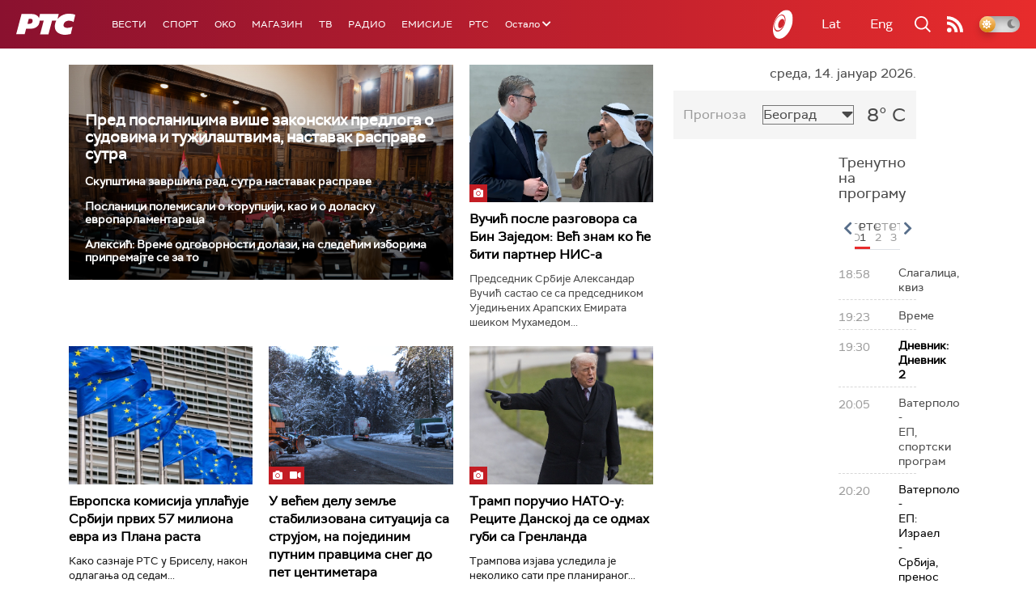

--- FILE ---
content_type: text/html;charset=UTF-8
request_url: https://www.rts.rs/ajax/epsilonScheme.jsp?itemId=&name=rts1
body_size: 466
content:






<div id="programList">
    
        <div class="programRow">
            <div class="time ColorOstalo">
                <span>18:58</span>
            </div>
            <div class="name ">
                
                
                    <span style="">Слагалица, квиз</span>
                
            </div>
        </div>
    
        <div class="programRow">
            <div class="time ColorOstalo">
                <span>19:23</span>
            </div>
            <div class="name ">
                
                
                    <span style="">Време</span>
                
            </div>
        </div>
    
        <div class="programRow">
            <div class="time ColorOstalo">
                <span>19:30</span>
            </div>
            <div class="name current">
                
                    <a href="/tv/rts1/5866784/dnevnik-2.html">
                        <span style="">Дневник: Дневник 2</span>
                    </a>
                
                
            </div>
        </div>
    
        <div class="programRow">
            <div class="time ColorOstalo">
                <span>20:05</span>
            </div>
            <div class="name ">
                
                
                    <span style="">Ватерполо - ЕП, спортски програм</span>
                
            </div>
        </div>
    
        <div class="programRow">
            <div class="time ColorOstalo">
                <span>20:20</span>
            </div>
            <div class="name ">
                
                    <a href="/tv/rts1/5863100/vaterpolo---ep-izrael---srbija.html">
                        <span style="">Ватерполо - ЕП: Израел - Србија, пренос</span>
                    </a>
                
                
            </div>
        </div>
    
</div>

<div class="programListFull">
    <a href="/tv/rts1/broadcast.html"> 
        Програмска шема за данас
    </a>
</div>

--- FILE ---
content_type: text/html;charset=UTF-8
request_url: https://www.rts.rs/ajax/epsilonScheme.jsp?itemId=&name=rts-drama
body_size: 582
content:






<div id="programList">
    
        <div class="programRow">
            <div class="time ColorOstalo">
                <span>18:51</span>
            </div>
            <div class="name current">
                
                    <a href="/tv/rts-drama/5858206/policajac-sa-petlovog-brda-3-12.html">
                        <span style="">Полицајац са Петловог брда, 3-12</span>
                    </a>
                
                
            </div>
        </div>
    
        <div class="programRow">
            <div class="time ColorOstalo">
                <span>19:49</span>
            </div>
            <div class="name ">
                
                    <a href="/tv/rts-drama/5856987/bilo-jednom-u-srbiji-7-8.html">
                        <span style="">Било једном у Србији, 7-8</span>
                    </a>
                
                
            </div>
        </div>
    
        <div class="programRow">
            <div class="time ColorOstalo">
                <span>20:40</span>
            </div>
            <div class="name ">
                
                    <a href="/tv/rts-drama/5857054/juzni-vetar-5-14.html">
                        <span style="">Јужни ветар, 5-14</span>
                    </a>
                
                
            </div>
        </div>
    
        <div class="programRow">
            <div class="time ColorOstalo">
                <span>21:35</span>
            </div>
            <div class="name ">
                
                    <a href="/tv/rts-drama/5857931/miris-kise-na-balkanu-3-14.html">
                        <span style="">Мирис кише на Балкану, 3-14</span>
                    </a>
                
                
            </div>
        </div>
    
        <div class="programRow">
            <div class="time ColorOstalo">
                <span>22:26</span>
            </div>
            <div class="name ">
                
                    <a href="/tv/rts-drama/5716784/tv-teatar--zlatno-tele.html">
                        <span style="">ТВ театар – Златно теле</span>
                    </a>
                
                
            </div>
        </div>
    
</div>

<div class="programListFull">
    <a href="/tv/rts-drama/broadcast.html"> 
        Програмска шема за данас
    </a>
</div>

--- FILE ---
content_type: text/html; charset=utf-8
request_url: https://www.google.com/recaptcha/api2/aframe
body_size: 266
content:
<!DOCTYPE HTML><html><head><meta http-equiv="content-type" content="text/html; charset=UTF-8"></head><body><script nonce="Lb2gW1o3xY9Yu4xyw9_azA">/** Anti-fraud and anti-abuse applications only. See google.com/recaptcha */ try{var clients={'sodar':'https://pagead2.googlesyndication.com/pagead/sodar?'};window.addEventListener("message",function(a){try{if(a.source===window.parent){var b=JSON.parse(a.data);var c=clients[b['id']];if(c){var d=document.createElement('img');d.src=c+b['params']+'&rc='+(localStorage.getItem("rc::a")?sessionStorage.getItem("rc::b"):"");window.document.body.appendChild(d);sessionStorage.setItem("rc::e",parseInt(sessionStorage.getItem("rc::e")||0)+1);localStorage.setItem("rc::h",'1768416294842');}}}catch(b){}});window.parent.postMessage("_grecaptcha_ready", "*");}catch(b){}</script></body></html>